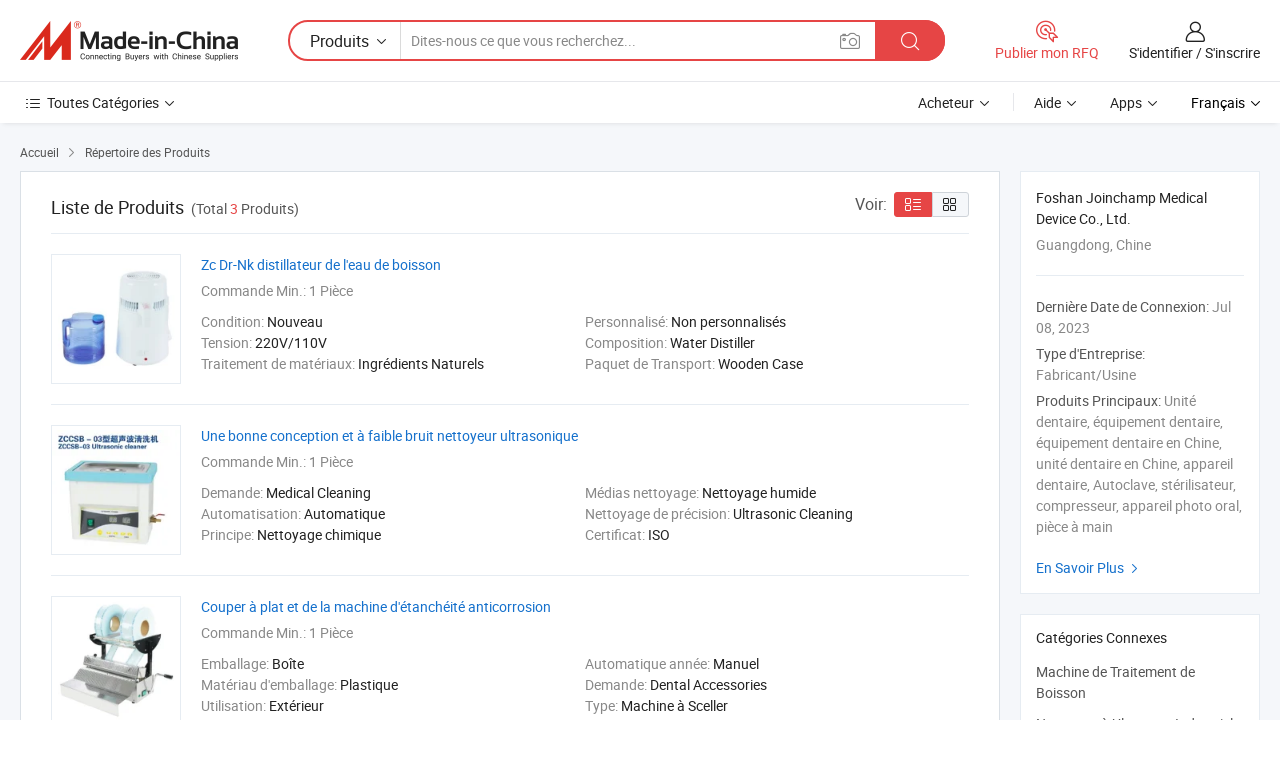

--- FILE ---
content_type: text/html;charset=UTF-8
request_url: https://fr.made-in-china.com/co_leeqiongali/product_group_s_s_1.html
body_size: 12342
content:
<!DOCTYPE HTML>
<html lang="fr">
<head>
    <meta content="text/html; charset=utf-8" http-equiv="Content-Type" />
	<link rel="dns-prefetch" href="//www.micstatic.com">
    <link rel="dns-prefetch" href="//image.made-in-china.com">
    <link rel="dns-prefetch" href="//www.made-in-china.com">
    <link rel="dns-prefetch" href="//pylon.micstatic.com">
    <link rel="dns-prefetch" href="//expo.made-in-china.com">
    <link rel="dns-prefetch" href="//world.made-in-china.com">
    <link rel="dns-prefetch" href="//pic.made-in-china.com">
    <link rel="dns-prefetch" href="//fa.made-in-china.com">
    <meta http-equiv="X-UA-Compatible" content="IE=Edge, chrome=1" />
    <meta name="renderer" content="webkit" />
            <title>Machine de Traitement de Boisson, Nettoyeur à Ultrasons Industriel des fabricants chinois - Foshan Joinchamp Medical Device Co., Ltd. page 1.</title>
            <meta name="Keywords" content="Foshan Joinchamp Medical Device Co., Ltd., Machine de Traitement de Boisson, Nettoyeur à Ultrasons Industriel, Machine à Sceller" />
                        <meta name="Description" content="Chine Machine de Traitement de Boisson, Nettoyeur à Ultrasons Industriel, Machine à Sceller proposé par le fabricant et fournisseur chinois -Foshan Joinchamp Medical Device Co., Ltd., page1" />
                <link rel="canonical" href="https://fr.made-in-china.com/co_leeqiongali/product_group_s_s_1.html"/>
    <link rel="stylesheet" type="text/css" href="https://www.micstatic.com/common/css/global_bdef139a.css" media="all">
    <link rel="stylesheet" type="text/css" href="https://www.micstatic.com/athena/css/free-2017/global_c7e13990.css" media="all">
    <link rel="stylesheet" type="text/css" href="https://www.micstatic.com/common/js/assets/artDialog/2.0.0/skins/default_9d77dce2.css" />
    <link rel="stylesheet" href="https://www.micstatic.com/athena/css/free-2017/list_5cd8ef94.css">
    <link rel="stylesheet" type="text/css" href="https://www.micstatic.com/athena/css/free-2017/list-mlan_0e27595d.css" media="all"/>
    <!--[if IE]>
<script type="text/javascript" src="https://www.micstatic.com/common/js/libs/json2/json2_fad58c0e.js" charset="utf-8" ></script><![endif]-->
<script type="text/javascript" src="https://www.micstatic.com/common/js/libs/jquery_2ad57377.js" charset="utf-8" ></script><script type="text/javascript" src="https://www.micstatic.com/common/js/libs/class.0.3.2_2c7a4288.js" charset="utf-8" ></script><!-- Polyfill Code Begin --><script chaset="utf-8" type="text/javascript" src="https://www.micstatic.com/polyfill/polyfill-simplify_eb12d58d.js"></script><!-- Polyfill Code End --></head>
<body class="res-wrapper" probe-clarity="false" >
    <div style="position:absolute;top:0;left:0;width:1px;height:1px;overflow:hidden">
        <img src="//stat.made-in-china.com/event/rec.gif?type=0&data=%7B%22layout%22%3A%22-1%22%2C%22ct%22%3A%221%22%2C%22pos%22%3A0%2C%22random%22%3A%220%22%2C%22c%22%3A%223%22%2C%22cats%22%3A%5B%7B%22id%22%3A%221929010000%22%2C%22f%22%3A1%7D%2C%7B%22id%22%3A%223403100000%22%2C%22f%22%3A1%7D%2C%7B%22id%22%3A%223605100000%22%2C%22f%22%3A1%7D%5D%7D&st=1768658287764"/>
    </div>
    <input id="rfqClickData" type="hidden" value="type=2&data=%7B%22layout%22%3A%22-1%22%2C%22ct%22%3A%221%22%2C%22pos%22%3A0%2C%22random%22%3A%220%22%2C%22c%22%3A%223%22%2C%22cats%22%3A%5B%7B%22id%22%3A%221929010000%22%2C%22f%22%3A1%7D%2C%7B%22id%22%3A%223403100000%22%2C%22f%22%3A1%7D%2C%7B%22id%22%3A%223605100000%22%2C%22f%22%3A1%7D%5D%7D&st=1768658287764&rfqc=1" />
    <input id="rootpath" type="hidden" value="" />
    <input type="hidden" id="loginUserName" value="leeqiongali"/>
    <input type="hidden" id="enHomeUrl" value="$enHomeUrl"/>
    <input type="hidden" id="pureFreeUrlType" value="$pureFreeUrlType"/>
    <input type="hidden" name="user_behavior_trace_id" id="user_behavior_trace_id" value="1jf63vf0nb9ds"/>
        <input type="hidden" id="contactUrlParam" value="?plant=fr&from=shrom&type=down&page=p_list">
    <div id="header" ></div>
<script>
    function headerMlanInit() {
        const funcName = 'headerMlan';
        const app = new window[funcName]({target: document.getElementById('header'), props: {props: {"pageType":18,"logoTitle":"Fabricants et fournisseurs","logoUrl":null,"base":{"buyerInfo":{"service":"Service","newUserGuide":"Guide du Débutant","auditReport":"Audited Suppliers' Reports","meetSuppliers":"Meet Suppliers","onlineTrading":"Secured Trading Service","buyerCenter":"Centre d'Achat","contactUs":"Nous Contacter","search":"Découvrir","prodDirectory":"Répertoire des Produits","supplierDiscover":"Supplier Discover","sourcingRequest":"Publier la Demande d'Achat","quickLinks":"Quick Links","myFavorites":"Mes Favoris","visitHistory":"Historique de Navigation","buyer":"Acheteur","blog":"Perspectives Commerciales"},"supplierInfo":{"supplier":"Fournisseur","joinAdvance":"加入高级会员","tradeServerMarket":"外贸服务市场","memberHome":"外贸e家","cloudExpo":"Smart Expo云展会","onlineTrade":"交易服务","internationalLogis":"国际物流","northAmericaBrandSailing":"北美全渠道出海","micDomesticTradeStation":"中国制造网内贸站"},"helpInfo":{"whyMic":"Why Made-in-China.com","auditSupplierWay":"Comment Auditons-nous les Fournisseurs","securePaymentWay":"Comment Sécurisons-nous les Paiements","submitComplaint":"Soumettre une plainte","contactUs":"Nous Contacter","faq":"FAQ","help":"Aide"},"appsInfo":{"downloadApp":"Téléchargez l'App!","forBuyer":"Pour l'Acheteur","forSupplier":"Pour le Fournisseur","exploreApp":"Découvrez les Remises Exclusives de l'Application","apps":"Apps"},"languages":[{"lanCode":0,"simpleName":"en","name":"English","value":"https://leeqiongali.en.made-in-china.com/product-list-1.html"},{"lanCode":5,"simpleName":"es","name":"Español","value":"https://es.made-in-china.com/co_leeqiongali/product_group_s_s_1.html"},{"lanCode":4,"simpleName":"pt","name":"Português","value":"https://pt.made-in-china.com/co_leeqiongali/product_group_s_s_1.html"},{"lanCode":2,"simpleName":"fr","name":"Français","value":"https://fr.made-in-china.com/co_leeqiongali/product_group_s_s_1.html"},{"lanCode":3,"simpleName":"ru","name":"Русский язык","value":"https://ru.made-in-china.com/co_leeqiongali/product_group_s_s_1.html"},{"lanCode":8,"simpleName":"it","name":"Italiano","value":"https://it.made-in-china.com/co_leeqiongali/product_group_s_s_1.html"},{"lanCode":6,"simpleName":"de","name":"Deutsch","value":"https://de.made-in-china.com/co_leeqiongali/product_group_s_s_1.html"},{"lanCode":7,"simpleName":"nl","name":"Nederlands","value":"https://nl.made-in-china.com/co_leeqiongali/product_group_s_s_1.html"},{"lanCode":9,"simpleName":"sa","name":"العربية","value":"https://sa.made-in-china.com/co_leeqiongali/product_group_s_s_1.html"},{"lanCode":11,"simpleName":"kr","name":"한국어","value":"https://kr.made-in-china.com/co_leeqiongali/product_group_s_s_1.html"},{"lanCode":10,"simpleName":"jp","name":"日本語","value":"https://jp.made-in-china.com/co_leeqiongali/product_group_s_s_1.html"},{"lanCode":12,"simpleName":"hi","name":"हिन्दी","value":"https://hi.made-in-china.com/co_leeqiongali/product_group_s_s_1.html"},{"lanCode":13,"simpleName":"th","name":"ภาษาไทย","value":"https://th.made-in-china.com/co_leeqiongali/product_group_s_s_1.html"},{"lanCode":14,"simpleName":"tr","name":"Türkçe","value":"https://tr.made-in-china.com/co_leeqiongali/product_group_s_s_1.html"},{"lanCode":15,"simpleName":"vi","name":"Tiếng Việt","value":"https://vi.made-in-china.com/co_leeqiongali/product_group_s_s_1.html"},{"lanCode":16,"simpleName":"id","name":"Bahasa Indonesia","value":"https://id.made-in-china.com/co_leeqiongali/product_group_s_s_1.html"}],"showMlan":true,"showRules":false,"rules":"Rules","language":"fr","menu":"Menu","subTitle":null,"subTitleLink":null,"stickyInfo":null},"categoryRegion":{"categories":"Toutes Catégories","categoryList":[{"name":"Agriculture & Nourriture","value":"https://fr.made-in-china.com/category1_Agriculture-Food/Agriculture-Food_usssssssss.html","catCode":"1000000000"},{"name":"Vêtement & Accessoires","value":"https://fr.made-in-china.com/category1_Apparel-Accessories/Apparel-Accessories_uussssssss.html","catCode":"1100000000"},{"name":"Arts & Métiers","value":"https://fr.made-in-china.com/category1_Arts-Crafts/Arts-Crafts_uyssssssss.html","catCode":"1200000000"},{"name":"Pièces & Accessoires d'Auto et de Moto","value":"https://fr.made-in-china.com/category1_Auto-Motorcycle-Parts-Accessories/Auto-Motorcycle-Parts-Accessories_yossssssss.html","catCode":"2900000000"},{"name":"Sacs, Valises & Boîtes","value":"https://fr.made-in-china.com/category1_Bags-Cases-Boxes/Bags-Cases-Boxes_yhssssssss.html","catCode":"2600000000"},{"name":"Produits Chimiques","value":"https://fr.made-in-china.com/category1_Chemicals/Chemicals_uissssssss.html","catCode":"1300000000"},{"name":"Produits Informatiques","value":"https://fr.made-in-china.com/category1_Computer-Products/Computer-Products_iissssssss.html","catCode":"3300000000"},{"name":"Construction & Décoration","value":"https://fr.made-in-china.com/category1_Construction-Decoration/Construction-Decoration_ugssssssss.html","catCode":"1500000000"},{"name":"Électroniques de Consommation","value":"https://fr.made-in-china.com/category1_Consumer-Electronics/Consumer-Electronics_unssssssss.html","catCode":"1400000000"},{"name":"Électricité & Électronique","value":"https://fr.made-in-china.com/category1_Electrical-Electronics/Electrical-Electronics_uhssssssss.html","catCode":"1600000000"},{"name":"Meuble","value":"https://fr.made-in-china.com/category1_Furniture/Furniture_yessssssss.html","catCode":"2700000000"},{"name":"Santé & Hygiène","value":"https://fr.made-in-china.com/category1_Health-Medicine/Health-Medicine_uessssssss.html","catCode":"1700000000"},{"name":"Équipement Industriel & Composants","value":"https://fr.made-in-china.com/category1_Industrial-Equipment-Components/Industrial-Equipment-Components_inssssssss.html","catCode":"3400000000"},{"name":"Instruments & Compteurs","value":"https://fr.made-in-china.com/category1_Instruments-Meters/Instruments-Meters_igssssssss.html","catCode":"3500000000"},{"name":"Industrie Légère & Articles d'Usage Courant","value":"https://fr.made-in-china.com/category1_Light-Industry-Daily-Use/Light-Industry-Daily-Use_urssssssss.html","catCode":"1800000000"},{"name":"Luminaire & Éclairage","value":"https://fr.made-in-china.com/category1_Lights-Lighting/Lights-Lighting_isssssssss.html","catCode":"3000000000"},{"name":"Machinerie de Fabrication & de Façonnage","value":"https://fr.made-in-china.com/category1_Manufacturing-Processing-Machinery/Manufacturing-Processing-Machinery_uossssssss.html","catCode":"1900000000"},{"name":"Métallurgie, Minéral & Énergie","value":"https://fr.made-in-china.com/category1_Metallurgy-Mineral-Energy/Metallurgy-Mineral-Energy_ysssssssss.html","catCode":"2000000000"},{"name":"Fournitures de Bureau","value":"https://fr.made-in-china.com/category1_Office-Supplies/Office-Supplies_yrssssssss.html","catCode":"2800000000"},{"name":"Emballage & Impression","value":"https://fr.made-in-china.com/category1_Packaging-Printing/Packaging-Printing_ihssssssss.html","catCode":"3600000000"},{"name":"Sécurité & Protection","value":"https://fr.made-in-china.com/category1_Security-Protection/Security-Protection_ygssssssss.html","catCode":"2500000000"},{"name":"Service","value":"https://fr.made-in-china.com/category1_Service/Service_ynssssssss.html","catCode":"2400000000"},{"name":"Sports & Loisirs","value":"https://fr.made-in-china.com/category1_Sporting-Goods-Recreation/Sporting-Goods-Recreation_iussssssss.html","catCode":"3100000000"},{"name":"Textile","value":"https://fr.made-in-china.com/category1_Textile/Textile_yussssssss.html","catCode":"2100000000"},{"name":"Outils & Quincaillerie","value":"https://fr.made-in-china.com/category1_Tools-Hardware/Tools-Hardware_iyssssssss.html","catCode":"3200000000"},{"name":"Jouets","value":"https://fr.made-in-china.com/category1_Toys/Toys_yyssssssss.html","catCode":"2200000000"},{"name":"Transport","value":"https://fr.made-in-china.com/category1_Transportation/Transportation_yissssssss.html","catCode":"2300000000"}],"more":"Plus"},"searchRegion":{"show":false,"lookingFor":"Dites-nous ce que vous recherchez...","homeUrl":"//fr.made-in-china.com","products":"Produits","suppliers":"Fournisseurs","auditedFactory":"Audited Factory","uploadImage":"Télécharger une image","max20MbPerImage":"Maximum 20 Mo par image","yourRecentKeywords":"Vos Mots clés Récents","clearHistory":"Effacer l'Historique","popularSearches":"Recherches Associées","relatedSearches":"Plus","more":null,"maxSizeErrorMsg":"Le téléchargement a échoué. La taille maximale de l'image est de 20 Mo.","noNetworkErrorMsg":"Pas de connexion réseau. Veuillez vérifier vos paramètres réseau et réessayer.","uploadFailedErrorMsg":"Échec du téléchargement.Format d'image incorrect. Formats pris en charge: JPG, PNG, BMP.","relatedList":null,"relatedTitle":null,"relatedTitleLink":null,"formParams":null,"mlanFormParams":{"keyword":null,"inputkeyword":null,"type":null,"currentTab":null,"currentPage":null,"currentCat":null,"currentRegion":null,"currentProp":null,"submitPageUrl":null,"parentCat":null,"otherSearch":null,"currentAllCatalogCodes":null,"sgsMembership":null,"memberLevel":null,"topOrder":null,"size":null,"more":"plus","less":"less","staticUrl50":null,"staticUrl10":null,"staticUrl30":null,"condition":"0","conditionParamsList":[{"condition":"0","conditionName":null,"action":"https://fr.made-in-china.com/quality-china-product/middleSearch","searchUrl":null,"inputPlaceholder":null},{"condition":"1","conditionName":null,"action":"/companySearch?keyword=#word#","searchUrl":null,"inputPlaceholder":null}]},"enterKeywordTips":"Veuillez entrer un mot-clé au moins pour votre recherche.","openMultiSearch":false},"frequentRegion":{"rfq":{"rfq":"Publier mon RFQ","searchRfq":"Search RFQs","acquireRfqHover":"Dites-nous ce dont vous avez besoin et essayez la méthode simple pour obtenir des devis !","searchRfqHover":"Discover quality RFQs and connect with big-budget buyers"},"account":{"account":"Compte","signIn":"S'identifier","join":"S'inscrire","newUser":"Nouvel Utilisateur","joinFree":"S'inscrire","or":"Ou","socialLogin":"En cliquant sur Se connecter, S'inscrire gratuitement ou Continuer avec Facebook, Linkedin, Twitter, Google, %s, j'accepte le %sUser Agreement%s et la %sPrivacy Policy%s","message":"Messages","quotes":"Citations","orders":"Ordres","favorites":"Collection","visitHistory":"Historique de Navigation","postSourcingRequest":"Publier la Demande d'Achat","hi":"Bonjour","signOut":"Se Déconnecter","manageProduct":"Gérer les produits","editShowroom":"Modifier la salle d'exposition","username":"","userType":null,"foreignIP":true,"currentYear":2026,"userAgreement":"Accord d’Utilisateur","privacyPolicy":"Politique de Confidentialité"},"message":{"message":"Messages","signIn":"S'identifier","join":"S'inscrire","newUser":"Nouvel Utilisateur","joinFree":"S'inscrire","viewNewMsg":"Sign in to view the new messages","inquiry":"Demandes","rfq":"RFQs","awaitingPayment":"Awaiting payments","chat":"Discuter","awaitingQuotation":"En attente de devis"},"cart":{"cart":"Panier de Demande"}},"busiRegion":null,"previewRegion":null}}});
		const hoc=o=>(o.__proto__.$get=function(o){return this.$$.ctx[this.$$.props[o]]},o.__proto__.$getKeys=function(){return Object.keys(this.$$.props)},o.__proto__.$getProps=function(){return this.$get("props")},o.__proto__.$setProps=function(o){var t=this.$getKeys(),s={},p=this;t.forEach(function(o){s[o]=p.$get(o)}),s.props=Object.assign({},s.props,o),this.$set(s)},o.__proto__.$help=function(){console.log("\n            $set(props): void             | 设置props的值\n            $get(key: string): any        | 获取props指定key的值\n            $getKeys(): string[]          | 获取props所有key\n            $getProps(): any              | 获取props里key为props的值（适用nail）\n            $setProps(params: any): void  | 设置props里key为props的值（适用nail）\n            $on(ev, callback): func       | 添加事件监听，返回移除事件监听的函数\n            $destroy(): void              | 销毁组件并触发onDestroy事件\n        ")},o);
        window[`${funcName}Api`] = hoc(app);
    };
</script><script type="text/javascript" crossorigin="anonymous" onload="headerMlanInit()" src="https://www.micstatic.com/nail/pc/header-mlan_6f301846.js"></script>    <div class="page">
        <div class="grid">
<script class="J-mlan-config" type="text/data-lang" data-lang="fr">
        {
            "keywordRequired": "Veuillez entrer un mot-clé au moins pour votre recherche."
        }

</script><div class="page-product-list">
  <div class="list-wrapper cf">
    <div class="main-wrap">
      <div class="main">
        <input type="hidden" id="sensor_pg_v" value="cid:UQEJedLXInmv,p:1,tp:104,stp:10402"/>
        <div class="crumb">
    <span>
                    <a rel="nofollow" href="//fr.made-in-china.com/">
                    <span>Accueil</span>
        </a>
    </span>
    <i class="micon">&#xe008;</i>
    <span>
                                <a href="https://fr.made-in-china.com/html/category.html">
                            <span>Répertoire des Produits</span>
            </a>
            </span>
    </div>
        <div class="main-block product-list J-product-list">
          <div class="main-block-title">
            <div class="title-wrap">
                <h1>Liste de Produits</h1>
                <span class="total">
                                                                                            (Total <span class="num">3</span> Produits)
                                    </span>
            </div>
            <div class="refine-sort">
              <div class="list-switch">
                <span class="text">Voir: </span>
                <span class="list-switch-types">
                    <a href="javascript:void(0);" rel="nofollow" class="list-switch-btn list-switch-btn-left J-switch-btn selected">
                      <i class="ob-icon icon-list"></i>
                      <div class="tip arrow-bottom tip-switch-list">
                         <div class="tip-con">
                             <p class="tip-para">Vue de la Liste</p>
                         </div>
                         <span class="arrow arrow-out">
                             <span class="arrow arrow-in"></span>
                         </span>
                     </div>
                    </a>
                    <a href="javascript:void(0);" rel="nofollow" class="list-switch-btn list-switch-btn-right J-switch-btn">
                      <i class="ob-icon icon-gallery"></i>
                      <div class="tip arrow-bottom tip-switch-gallery">
                         <div class="tip-con">
                             <p class="tip-para">Vue de la Galerie</p>
                         </div>
                         <span class="arrow arrow-out">
                             <span class="arrow arrow-in"></span>
                         </span>
                      </div>
                    </a>
				        </span>
              </div>
            </div>
          </div>
          <div class="main-block-wrap">
                          <div class="prod-item-wrap">
                                                  <div class="prod-item">
                    <div class="prod-pic">
                      <div class="img-wp">
                        <div class="hv-align-inner">
                          <a href="https://fr.made-in-china.com/co_leeqiongali/product_Zc-Dr-Nk-Drink-Water-Distiller_ryhgenoeg.html"
                             ads-data="st:8,pdid:FyoQBXWOQYkI,pcid:UQEJedLXInmv,a:1">
                                                          <img src="//www.micstatic.com/athena/img/transparent.png"
                                data-original="//image.made-in-china.com/2f1j00PaTGdojwYfbU/Zc-Dr-Nk-Drink-Water-Distiller.jpg" alt="Zc Dr-Nk distillateur de l&#39;eau de boisson"
                                title="Zc Dr-Nk distillateur de l&#39;eau de boisson">
                                                      </a>
                        </div>
                      </div>
                    </div>
                    <div class="prod-txt-wrap">
                      <div class="prod-name">
                        <a href="https://fr.made-in-china.com/co_leeqiongali/product_Zc-Dr-Nk-Drink-Water-Distiller_ryhgenoeg.html"
                           title="Zc Dr-Nk distillateur de l&#39;eau de boisson"
                           ads-data="st:1,pdid:FyoQBXWOQYkI,pcid:UQEJedLXInmv,a:1">
                          Zc Dr-Nk distillateur de l&#39;eau de boisson
                        </a>
                      </div>
                                                                    <div class="prod-ord">
                          <span>Commande Min.:</span> 1 Pièce
                        </div>
                                                                  <div class="prod-params">
                            <ul class="prod-list">
                                                                    <li>Condition: <span class="prod-val">Nouveau</span>
                                    </li>
                                                                    <li>Personnalisé: <span class="prod-val">Non personnalisés</span>
                                    </li>
                                                                    <li>Tension: <span class="prod-val">220V/110V</span>
                                    </li>
                                                                    <li>Composition: <span class="prod-val">Water Distiller</span>
                                    </li>
                                                                    <li>Traitement de matériaux: <span class="prod-val">Ingrédients Naturels</span>
                                    </li>
                                                                    <li>Paquet de Transport: <span class="prod-val">Wooden Case</span>
                                    </li>
                                                            </ul>
                        </div>
                  </div>
                                      </div>
                                  <div class="prod-item">
                    <div class="prod-pic">
                      <div class="img-wp">
                        <div class="hv-align-inner">
                          <a href="https://fr.made-in-china.com/co_leeqiongali/product_Good-Design-and-Low-Noise-Ultrasonic-Cleaner_ryhgrhisg.html"
                             ads-data="st:8,pdid:LyqECJhvnrkb,pcid:UQEJedLXInmv,a:1">
                                                          <img src="//www.micstatic.com/athena/img/transparent.png"
                                data-original="//image.made-in-china.com/2f1j00utaUiTFGoYbD/Good-Design-and-Low-Noise-Ultrasonic-Cleaner.jpg" alt="Une bonne conception et à faible bruit nettoyeur ultrasonique"
                                title="Une bonne conception et à faible bruit nettoyeur ultrasonique">
                                                      </a>
                        </div>
                      </div>
                    </div>
                    <div class="prod-txt-wrap">
                      <div class="prod-name">
                        <a href="https://fr.made-in-china.com/co_leeqiongali/product_Good-Design-and-Low-Noise-Ultrasonic-Cleaner_ryhgrhisg.html"
                           title="Une bonne conception et à faible bruit nettoyeur ultrasonique"
                           ads-data="st:1,pdid:LyqECJhvnrkb,pcid:UQEJedLXInmv,a:1">
                          Une bonne conception et à faible bruit nettoyeur ultrasonique
                        </a>
                      </div>
                                                                    <div class="prod-ord">
                          <span>Commande Min.:</span> 1 Pièce
                        </div>
                                                                  <div class="prod-params">
                            <ul class="prod-list">
                                                                    <li>Demande: <span class="prod-val">Medical Cleaning</span>
                                    </li>
                                                                    <li>Médias nettoyage: <span class="prod-val">Nettoyage humide</span>
                                    </li>
                                                                    <li>Automatisation: <span class="prod-val">Automatique</span>
                                    </li>
                                                                    <li>Nettoyage de précision: <span class="prod-val">Ultrasonic Cleaning</span>
                                    </li>
                                                                    <li>Principe: <span class="prod-val">Nettoyage chimique</span>
                                    </li>
                                                                    <li>Certificat: <span class="prod-val">ISO</span>
                                    </li>
                                                            </ul>
                        </div>
                  </div>
                                      </div>
                                  <div class="prod-item">
                    <div class="prod-pic">
                      <div class="img-wp">
                        <div class="hv-align-inner">
                          <a href="https://fr.made-in-china.com/co_leeqiongali/product_Cut-Flat-and-Anti-Corrosion-Sealing-Machine_ryhheogsg.html"
                             ads-data="st:8,pdid:kNqJvmMgAUVd,pcid:UQEJedLXInmv,a:1">
                                                          <img src="//www.micstatic.com/athena/img/transparent.png"
                                data-original="//image.made-in-china.com/2f1j00tTUYleuPjfqW/Cut-Flat-and-Anti-Corrosion-Sealing-Machine.jpg" alt="Couper à plat et de la machine d&#39;étanchéité anticorrosion"
                                title="Couper à plat et de la machine d&#39;étanchéité anticorrosion">
                                                      </a>
                        </div>
                      </div>
                    </div>
                    <div class="prod-txt-wrap">
                      <div class="prod-name">
                        <a href="https://fr.made-in-china.com/co_leeqiongali/product_Cut-Flat-and-Anti-Corrosion-Sealing-Machine_ryhheogsg.html"
                           title="Couper à plat et de la machine d&#39;étanchéité anticorrosion"
                           ads-data="st:1,pdid:kNqJvmMgAUVd,pcid:UQEJedLXInmv,a:1">
                          Couper à plat et de la machine d&#39;étanchéité anticorrosion
                        </a>
                      </div>
                                                                    <div class="prod-ord">
                          <span>Commande Min.:</span> 1 Pièce
                        </div>
                                                                  <div class="prod-params">
                            <ul class="prod-list">
                                                                    <li>Emballage: <span class="prod-val">Boîte</span>
                                    </li>
                                                                    <li>Automatique année: <span class="prod-val">Manuel</span>
                                    </li>
                                                                    <li>Matériau d&#39;emballage: <span class="prod-val">Plastique</span>
                                    </li>
                                                                    <li>Demande: <span class="prod-val">Dental Accessories</span>
                                    </li>
                                                                    <li>Utilisation: <span class="prod-val">Extérieur</span>
                                    </li>
                                                                    <li>Type: <span class="prod-val">Machine à Sceller</span>
                                    </li>
                                                            </ul>
                        </div>
                  </div>
                                      </div>
                                          </div>
                      </div>
        </div>
                    <div class="main-block trending-search">
                <div class="main-block-title">
                    <h2>Quelles sont les Tendances de Recherche Actuelles</h2>
                </div>
                <div class="related-link cf">
                                            <span>
                            <a href="https://fr.made-in-china.com/tag_search_product/Dental-Supplies_rueseen_1.html" class="tag tag-radio" target="_blank">Fournitures dentaires</a>
                        </span>
                                            <span>
                            <a href="https://fr.made-in-china.com/tag_search_product/Dental-Supply_uihenen_1.html" class="tag tag-radio" target="_blank">Alimentation dentaire</a>
                        </span>
                                            <span>
                            <a href="https://fr.made-in-china.com/tag_search_product/Light-Unit_ooioyn_1.html" class="tag tag-radio" target="_blank">Unité de lumière</a>
                        </span>
                                            <span>
                            <a href="https://fr.made-in-china.com/tag_search_product/Dental-Set_rriisen_1.html" class="tag tag-radio" target="_blank">Ensemble de soins dentaires</a>
                        </span>
                                            <span>
                            <a href="https://fr.made-in-china.com/tag_search_product/Dental-Items_yhhrunn_1.html" class="tag tag-radio" target="_blank">Articles dentaires</a>
                        </span>
                                            <span>
                            <a href="https://fr.made-in-china.com/tag_search_product/Custom-Display-Unit_uyuuhgon_1.html" class="tag tag-radio" target="_blank">unité d'affichage personnalisée</a>
                        </span>
                                            <span>
                            <a href="https://fr.made-in-china.com/tag_search_product/Led-Unit_uginhsn_1.html" class="tag tag-radio" target="_blank">Unité dirigée</a>
                        </span>
                                            <span>
                            <a href="https://fr.made-in-china.com/tag_search_product/Medical-Unit_uuyyhon_1.html" class="tag tag-radio" target="_blank">Unité médicale</a>
                        </span>
                                            <span>
                            <a href="https://fr.made-in-china.com/tag_search_product/Dental-Lab_uungogn_1.html" class="tag tag-radio" target="_blank">Laboratoire dentaire</a>
                        </span>
                                            <span>
                            <a href="https://fr.made-in-china.com/tag_search_product/Dental-Laboratory_rgoegon_1.html" class="tag tag-radio" target="_blank">laboratoire dentaire</a>
                        </span>
                                    </div>
            </div>
              </div>
    </div>
    <div class="sider">
            <div class="sider-block com-info">
        <div class="base">
        <p class="com-name">
            <a href="https://fr.made-in-china.com/co_leeqiongali/">
                Foshan Joinchamp Medical Device Co., Ltd.
            </a>
        </p>
        <p class="local">Guangdong, Chine</p>
    </div>
        <div class="J-review-box review-scores score-item" >
                    </div>
    <div class="other com-other-info">
        <p><span>Dernière Date de Connexion:</span> Jul 08, 2023</p>
                    <p>
                <span>Type d'Entreprise:</span> Fabricant/Usine
            </p>
                            <p>
                <span>Produits Principaux:</span>
                                    Unit&eacute; dentaire, &eacute;quipement dentaire, &eacute;quipement dentaire en Chine, unit&eacute; dentaire en Chine, appareil dentaire, Autoclave, st&eacute;rilisateur, compresseur, appareil photo oral, pi&egrave;ce &agrave; main
                            </p>
            </div>
    <div class="learn-more">
        <a href="https://fr.made-in-china.com/co_leeqiongali/" rel="nofollow" >En Savoir Plus <i class="micon">&#xe008;</i></a>
    </div>
</div>
    <div class="sider-block">
        <div class="sider-title"><h2>Catégories Connexes</h2></div>
            <div class="sider-wrap">
            <ul class="list catalog-list">
                                    <li>
                                                    <a href="https://fr.made-in-china.com/category23_Manufacturing-Processing-Machinery/Beverage-Processing-Machinery_uoyosussss_1.html" class="gray-link J-ads-data" ads-data="type=3&data=%7B%22layout%22%3A%22-1%22%2C%22ct%22%3A%221%22%2C%22catCode%22%3A%221929010000%22%2C%22pos%22%3A1%2C%22random%22%3A%220%22%2C%22c%22%3A%223%22%2C%22cats%22%3A%5B%7B%22id%22%3A%221929010000%22%2C%22f%22%3A1%7D%2C%7B%22id%22%3A%223403100000%22%2C%22f%22%3A1%7D%2C%7B%22id%22%3A%223605100000%22%2C%22f%22%3A1%7D%5D%7D&st=1768658287763">Machine de Traitement de Boisson</a>
                                            </li>
                                    <li>
                                                    <a href="https://fr.made-in-china.com/category23_Industrial-Equipment-Components/Industrial-Ultrasonic-Cleaner_insiusssss_1.html" class="gray-link J-ads-data" ads-data="type=3&data=%7B%22layout%22%3A%22-1%22%2C%22ct%22%3A%221%22%2C%22catCode%22%3A%223403100000%22%2C%22pos%22%3A2%2C%22random%22%3A%220%22%2C%22c%22%3A%223%22%2C%22cats%22%3A%5B%7B%22id%22%3A%221929010000%22%2C%22f%22%3A1%7D%2C%7B%22id%22%3A%223403100000%22%2C%22f%22%3A1%7D%2C%7B%22id%22%3A%223605100000%22%2C%22f%22%3A1%7D%5D%7D&st=1768658287763">Nettoyeur &agrave; Ultrasons Industriel</a>
                                            </li>
                                    <li>
                                                    <a href="https://fr.made-in-china.com/category23_Packaging-Printing/Sealing-Machine_ihsgusssss_1.html" class="gray-link J-ads-data" ads-data="type=3&data=%7B%22layout%22%3A%22-1%22%2C%22ct%22%3A%221%22%2C%22catCode%22%3A%223605100000%22%2C%22pos%22%3A3%2C%22random%22%3A%220%22%2C%22c%22%3A%223%22%2C%22cats%22%3A%5B%7B%22id%22%3A%221929010000%22%2C%22f%22%3A1%7D%2C%7B%22id%22%3A%223403100000%22%2C%22f%22%3A1%7D%2C%7B%22id%22%3A%223605100000%22%2C%22f%22%3A1%7D%5D%7D&st=1768658287763">Machine &agrave; Sceller</a>
                                            </li>
                            </ul>
        </div>
        </div>
    </div>
  </div>
</div>
<script type="text/javascript" src="https://www.micstatic.com/athena/js/free-2017/list_eb0c782e.js" charset="utf-8" ></script>        </div>
    </div>
    <script type="text/javascript">
var moveTo = function(src, tar, mode){
    var target = jQuery(tar);
    mode = mode || 'empty';

    var children = jQuery(src).children();
    var nodes = [];

    switch(mode){
        case 'sort': {
            nodes = [].slice.call(target.children()).concat([].slice.call(children));
            nodes = nodes.sort(function(a, b){return parseInt(a.getAttribute('cz-index')) - parseInt(b.getAttribute('cz-index'))});

            target.empty();
        }; break;
        case 'empty': {
            target.empty();
            nodes = children;
        }; break;
        default: {
            nodes = children;
        };
    }

    if(mode === 'replace'){
        target.replaceWith(nodes);
    }else{
        target.append(nodes);
    }
};

</script>
    <div class="J-cache-buyer" style="display:none">
        <a fun-rfq rel="nofollow" href="//purchase.made-in-china.com/trade-service/quotation-request.html" cz-index="1">Post Sourcing Request</a>
        <a target="_blank" href="//www.made-in-china.com/industry-sites/" cz-index="4">Industry Channels</a>
        <a target="_blank" href="//www.made-in-china.com/region/" cz-index="5">Regional Channels</a>
        <span class="title" cz-index="6">Other Services:</span>
        <a target="_blank" href="//resources.made-in-china.com/" cz-index="7">Explore Trade Resources</a>
        <a rel="nofollow" href="//www.made-in-china.com/help/how-to-source-products-on-made-in-china-com.html" cz-index="8">View More in Buyer Guide</a>
    </div>
    <div class="J-cache-supplier" style="display:none">
        <a rel="nofollow" href="//sourcing.made-in-china.com/">Search Sourcing Requests</a>
                <a rel="nofollow" href="//www.made-in-china.com/audited-suppliers/for-suppliers/">加入认证供应商</a>
        <a rel="nofollow" href="http://service.made-in-china.com">进入会员e家</a>
    </div>
<div class="J-cache-help" style="display:none">
    <a target="_blank" href="//www.made-in-china.com/aboutus/contact/" rel="nofollow">Contact Us</a>
    <a target="_blank" href="//www.made-in-china.com/help/faq/" rel="nofollow">FAQ</a>
    <a target="_blank" href="//sourcing.made-in-china.com/complaint/" rel="nofollow">Submit a Complaint</a>
</div>
<script type="text/javascript">
    ;void function(){

    moveTo('.J-cache-buyer', '.J-target-buyer', 'sort');
    moveTo('.J-cache-supplier', '.J-target-supplier', 'empty');
    moveTo('.J-cache-help', '.J-target-help', 'empty');

    }.call(this);
</script>    <div class="m-footer pad-footer m-sr-footer mlan-footer">
    <div class="grid">
        <div class="m-footer-simple-links pad-footer-simple">
            <div class="m-footer-simple-links-group pad-footer-hide">
                                    <div class="m-footer-simple-links-row">
    <a href="//fr.made-in-china.com/html/aboutmic.html" rel="nofollow">A Propos de Nous</a>
    <span class="m-gap-line"></span>
    <a href="//fr.made-in-china.com/html/declaration.html" rel="nofollow">Déclaration</a>
    <span class="m-gap-line"></span>
    <a href="//fr.made-in-china.com/html/terms-fr.html" rel="nofollow">Accord d’Utilisateur</a>
    <span class="m-gap-line"></span>
    <a href="//fr.made-in-china.com/html/policy.html" rel="nofollow">Politique de Confidentialité</a>
    <span class="m-gap-line"></span>
    <a href="//fr.made-in-china.com/contact-us/" rel="nofollow">Contacter Made-in-China.com</a>
    <span class="m-gap-line"></span>
    <a href="//fr.made-in-china.com/tag/">Produits Rapides</a>
    <span class="m-gap-line"></span>
    <a href="//insights.made-in-china.com/fr/">Aperçus</a>
</div>
                                <div class="m-footer-simple-links-row">
    <span class="m-footer-simple-links-title">Options des Langues:</span>
    <a href="//www.made-in-china.com/">English</a>
    <span class="m-gap-line"></span>
    <a href="http://cn.made-in-china.com/">简体中文</a>
    <span class="m-gap-line"></span>
    <a href="http://big5.made-in-china.com/">繁體中文</a>
    <span class="m-gap-line"></span>
    <a href="//jp.made-in-china.com/">日本語</a>
    <span class="m-gap-line"></span>
    <a href="//fr.made-in-china.com/">Français</a>
    <span class="m-gap-line"></span>
    <a href="//es.made-in-china.com/">Español</a>
    <span class="m-gap-line"></span>
    <a href="//de.made-in-china.com/">Deutsch</a>
    <span class="m-gap-line"></span>
    <a href="//pt.made-in-china.com/">Português</a>
    <span class="m-gap-line"></span>
    <a href="//it.made-in-china.com/">Italiano</a>
    <span class="m-gap-line"></span>
    <a href="//ru.made-in-china.com/">Русский язык</a>
    <span class="m-gap-line"></span>
    <a href="//kr.made-in-china.com/">한국어</a>
    <span class="m-gap-line"></span>
    <a href="//sa.made-in-china.com/">العربية</a>
    <span class="m-gap-line"></span>
    <a href="//nl.made-in-china.com/">Nederlands</a>
    <span class="m-gap-line"></span>
    <a href="//hi.made-in-china.com/">हिन्दी</a>
    <span class="m-gap-line"></span>
    <a href="//th.made-in-china.com/">ภาษาไทย</a>
    <span class="m-gap-line"></span>
    <a href="//tr.made-in-china.com/">Türkçe</a>
    <span class="m-gap-line"></span>
    <a href="//vi.made-in-china.com/">Tiếng Việt</a>
    <span class="m-gap-line"></span>
    <a href="//id.made-in-china.com/">Bahasa Indonesia</a>
</div>
            </div>
            <div class="m-footer-simple-links-group pad-footer-oneline">
                <div class="m-footer-simple-links-row m-footer-copyright">
    Copyright &copy;2026<a rel='nofollow' target='_blank' href='//www.focuschina.com/html_en/'>Focus Technology Co., Ltd.</a>&nbspTous droits réservés.</br>Focus n'est pas responsable pour la différence entre la version anglaise et d'autres versions linguistiques du site. S'il y a un certain conflit, la version anglaise prévaudra. Votre utilisation de ce site est soumise à, et constitue la reconnaissance et l'acceptation de nos Termes & Conditions.
</div>
            </div>
        </div>
    </div>
</div>
                        <input type="hidden" id="J-SlideNav-Contact" value="//www.made-in-china.com/sendInquiry/shrom_UQEJedLXInmv_UQEJedLXInmv.html?plant=fr&from=shrom&type=down&page=p_list" />
                        <input type="hidden" id="J-SlideNav-TM" dataId="UQEJedLXInmv_UQEJedLXInmv_3" inquiry="https://www.made-in-china.com/sendInquiry/shrom_UQEJedLXInmv_UQEJedLXInmv.html?plant=fr&from=shrom&type=down&page=p_list" processor="fixed" cid="UQEJedLXInmv" />
            <!-- sensorsCode --><script>/* April 25, 2025 19:13:38 */
(()=>{function d(e,r){var a,o={};try{e&&e.split(",").forEach(function(e,t){e&&(a=e.match(/(.*?):(.*)$/))&&1<a.length&&(r&&r[a[1]]?o[r[a[1]]]=a[2]:o[a[1]]=a[2])})}catch(e){window.console&&console.log(e)}return o}var c={st:"search_type",p:"si",pid:"product_id",cid:"company_id",m:"search_material"},s={st:"st",t:"ads_series_id",aid:"ads_id",pdid:"product_id",pcid:"company_id",a:"rank_number"},p={};function f(e,t){var r=e;if(e&&"[object Object]"===Object.prototype.toString.call(e))for(var a in r={},e)r[t+a]=e[a];return r}var e,t,r,a,o,i=/^https?:\/\/.*?\.made-in-china\.com/,n={debug:!1,domain_reg:i,domain_storage:{cross:!0,client_url:"//www.made-in-china.com/faw-store.html"},buried_point:{page_preset:function(n){var s={};""!==document.referrer&&null!==document.referrer.match(i)||faw.clearLastLocalStorage(),faw.lastLocalStorage(function(e){e&&faw.assign(s,f(e.pgcnt,"fp_"),f(e.elecnt,"fe_"));var t,r,a,e=document.getElementById("sensor_pg_v"),o=(p=e&&e.value?d(e.value,c):{},{});try{window.performance&&(i=window.performance.getEntriesByType("navigation")[0],t=Math.round(i.domContentLoadedEventStart),r=i.serverTiming[0],a=-1,o={dcl:t,server_timing:a=r&&"app"===r.name?Math.round(r.duration):a})}catch(e){console.log(e)}e&&Object.defineProperty&&Object.defineProperty(e,"properties",{configurable:!0,set:function(t){if(this.value=t,window.sensors){var e=faw.getProperties();try{var r=f(d(t,c),"pg_");faw.assign(e,r),sensors.registerPage(e)}catch(e){console.error("focus analytics web error:"+t+" set fail.")}}},get:function(){return this.value}});var i=faw.generateID();n&&n({global:faw.assign({pid:faw.getCookie("pid"),pv_id:i,referrer:faw.referrer()},f(p,"pg_")),pageView:faw.assign(s,o)}),p.pv_id=i,faw.pageStorage(p)})},item_click_tag:"ads-data",custom_property_attr:"ads-data",video_event_name:"vedioplayrecord",resource_event_name:"resource_loading",resource_type:"img",custom_property_parse:{"faw-exposure":function(e){var t,r=faw.config,a=e.target,o=e.moduleDom,a=a.getAttribute(r.buried_point.custom_property_attr),r=(o&&(o=o.getAttribute(r.buried_point.custom_property_attr),t=f(d(o,s),"ele_")),f(d(a,s),"ele_")),o=e.moduleName;o&&(r.module_name=o),t&&(r=faw.assign(t,r)),faw.trace("webexpo",e,faw.assign(r,{expo_id:faw.generateID()}))},"ads-data":function(e){var t,r=faw.config,a=e.target,o=e.moduleDom,i=faw.generateID(),n=a.getAttribute(r.buried_point.custom_property_attr),n=f(d(n,s),"ele_"),o=(o&&(o=o.getAttribute(r.buried_point.custom_property_attr),t=f(d(o,s),"ele_")),faw.parentNodeWithAttr(a,r.buried_point.module_tag));o&&(n.module_name=o.getAttribute(r.buried_point.module_tag)),(n=t?faw.assign(t,n):n).click_id=i,faw.elStorage(n),faw.trace("trackAllHeatMap",e,faw.assign({},n,{click_id:i}))},"faw-form":function(e){var t=faw.config,t=e.target.getAttribute(t.buried_point.custom_property_attr),t=f(d(t,s),"ele_");e.moduleData.form_async?(delete e.moduleData.form_async,faw.trace("formAction",e,faw.assign({},t,{form_id:faw.generateID()}))):(e.moduleData=faw.assign(e.moduleData,t,{form_id:faw.generateID()}),faw.elStorage(t),delete e.target,faw.formStorage(e))},"faw-video":function(e){var t,r={},a=e.target;return a&&(e=e.moduleDom,t=faw.config,a=a.getAttribute(t.buried_point.custom_property_attr),r=faw.assign(r,f(d(a,s),"ele_")),e)&&(a=e.getAttribute(t.buried_point.custom_property_attr),e=f(d(a,s),"ele_"),r=faw.assign({},e,r)),r},"faw-resource":function(e){var t,r={};return e&&(t=faw.config,e=e.getAttribute(t.buried_point.custom_property_attr),r=faw.assign(r,f(d(e,s),"ele_"))),r}}},sdk:{sensors:{options:{name:"sensors",app_js_bridge:!0,is_track_single_page:function(){return!!document.getElementById("is_track_single_page")},preset_properties:{latest_referrer_host:!0,url:!0}},onReady:function(){var e;window.faw&&window.sensors&&(e=faw.getProperties(),faw.isObject(e)&&e.login_id&&sensors.login(e.login_id+"_"+e.operator_no),sensors.setProfile({pid:faw.getCookie("pid")}))}},probe:{options:{cookies:["pid","lg_name"],cookie_alias:{lg_name:"_pln"},pageCollectionDelay:0}},ga:{load:!0}}};function l(){a.VideoPlayer.eventHandler||(a.VideoPlayer.eventHandler=function(e){var t;e.el&&(t=(1===e.el.nodeType?e.el:document.querySelector(e.el)).getAttribute("faw-id"),o.proxy.fire("videoplay",t,{type:e.type,currentTime:e.currentTime,duration:e.duration,target:e.video},{cloud_media_type:e.videoSourceType,cloud_media_url:e.videoUrl}))})}e={version:'1768540643526', gaLoad:true, serverUrl:'https://fa.micstatic.com/sc/sa?project=MICEN', fawUrl:'', oldSensorsTrack:''},a=window,(o=a.faw)||(t=e.version||(new Date).getTime(),r=document,o=a.faw={version:t},["setConfig","setProperties","onload","videoWatcher","init","exposureInit"].forEach(function(e){o[e]||(o[e]=function(){(o._q=o._q||[]).push({handle:arguments,method:e})})}),t=r.getElementsByTagName("script")[0],(r=r.createElement("script")).async=!0,r.src=(e.fawUrl||"https://www.micstatic.com/common/js/libs/faw/faw.1.2.5.js")+"?r="+o.version,t.parentNode.insertBefore(r,t),n.sdk.ga.load=e.gaLoad||!1,n.sdk.sensors.options.server_url=e.serverUrl||"https://fa.micstatic.com/sc/sa?project=default",o.setConfig(n),o.setProperties({platform_type:'1', language:'4', login_id:'', operator_no:'' }),e.oldSensorsTrack&&o.onload(function(){o.loader(e.oldSensorsTrack)}),a.VideoPlayer&&l(),a.faw&&(o.videoAdapt=l),o.init())})();</script><!-- End sensorsCode --><script defer src="https://static.cloudflareinsights.com/beacon.min.js/vcd15cbe7772f49c399c6a5babf22c1241717689176015" integrity="sha512-ZpsOmlRQV6y907TI0dKBHq9Md29nnaEIPlkf84rnaERnq6zvWvPUqr2ft8M1aS28oN72PdrCzSjY4U6VaAw1EQ==" data-cf-beacon='{"rayId":"9bf65d998be826ee","version":"2025.9.1","serverTiming":{"name":{"cfExtPri":true,"cfEdge":true,"cfOrigin":true,"cfL4":true,"cfSpeedBrain":true,"cfCacheStatus":true}},"token":"a2ea6d18d1f24acc8a34a9f7354420d4","b":1}' crossorigin="anonymous"></script>
</body>
    <script type="text/javascript" src="https://www.micstatic.com/common/js/business/global/global_v2_9d00e11b.js" charset="utf-8" ></script>
<script type="text/javascript" src="https://www.micstatic.com/common/js/assets/placeholder/placeholder.1.3_da17e1c1.js" charset="utf-8" ></script><script type="text/javascript" src="https://www.micstatic.com/common/js/assets/maskSelect/maskSelect.1.0.min_190d8b52.js" charset="utf-8" ></script><script type="text/javascript" src="https://www.micstatic.com/common/js/assets/suggest/inputSuggest.1.1.0_1548df32.js" charset="utf-8" ></script>    <script type="text/javascript" src="https://www.micstatic.com/athena/2017/js/global/searchBar_f37750f6.js" charset="utf-8" ></script><script type="text/javascript" src="https://www.micstatic.com/athena/js/business/lang/athena18n_be17f7ee.js" charset="utf-8" ></script>
    <script type="text/javascript" src="https://www.micstatic.com/common/js/assets/artDialog/2.0.0/artDialog_09e2e35c.js" charset="utf-8" ></script><script type="text/javascript" src="https://www.micstatic.com/common/js/business/popLogin/showPopLogin_0412cb91.js" charset="utf-8" ></script><script type="text/javascript" src="https://www.micstatic.com/common/js/assets/JFixed/JFixed.3.0_c13667b0.js" charset="utf-8" ></script><script type="text/javascript" src="https://www.micstatic.com/common/js/assets/validation/validator.plus_c2c98d22.js" charset="utf-8" ></script><script type="text/javascript" src="https://www.micstatic.com/common/js/assets/lazyload/lazyLoad.suite.min_235fcfb0.js" charset="utf-8" ></script><script type="text/javascript" src="https://www.micstatic.com/common/js/business/plugs/slideNav/slideNav_f5451055.js" charset="utf-8" ></script><script type="text/javascript" src="https://www.micstatic.com/common/js/assets/stat/stat_928ddee8.js" charset="utf-8" ></script><script type="text/javascript" src="https://www.micstatic.com/athena/js/free-2017/common_75f14bc4.js" charset="utf-8" ></script>
</html>
